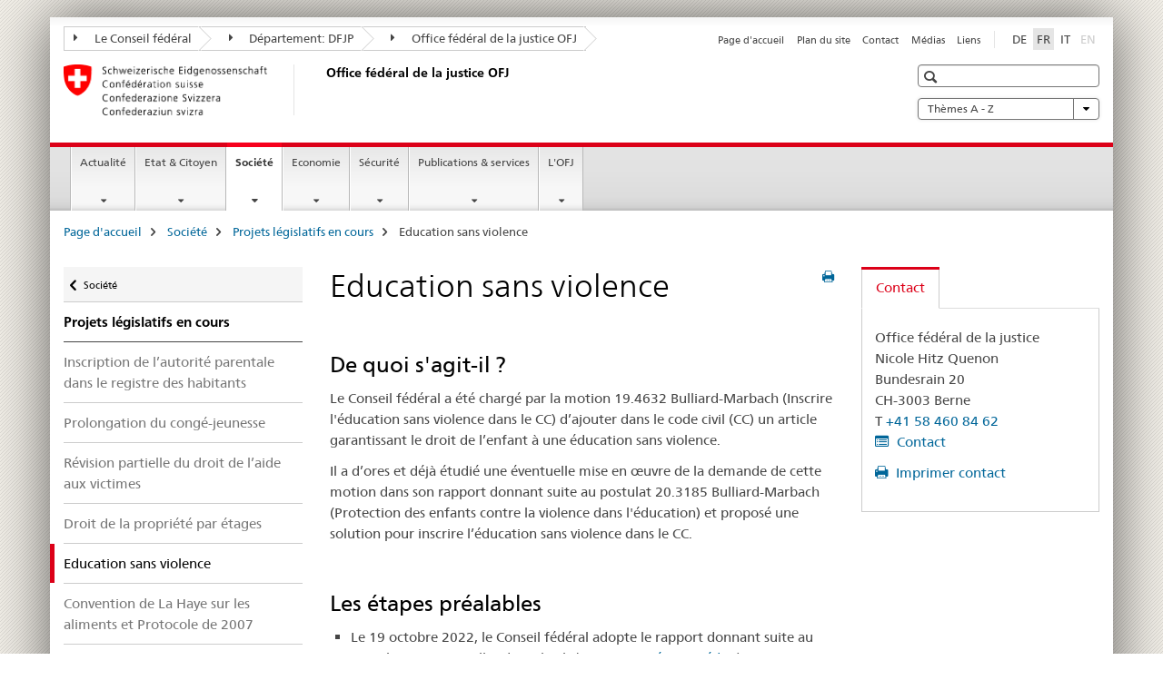

--- FILE ---
content_type: text/html;charset=utf-8
request_url: https://www.ejpd.admin.ch/bj/fr/home/gesellschaft/gesetzgebung/gewaltfreie-erziehung/_jcr_content/par/tabs/items/medienmitteilungen/tabpar/nsbnewslist.entries.html
body_size: 1153
content:
<div class="mod mod-nsbnewslist">
			<input class="add-param" type="hidden"  name="startDate" value="" aria-hidden="true">
            <input class="add-param" type="hidden"  name="endDate" value="" aria-hidden="true"
            <input class="add-param" type="hidden"  name="organization" value="403" aria-hidden="true">
			<input class="add-param" type="hidden"   name="topic" value="" aria-hidden="true">

			<input class="add-param" type="hidden" data-url-param="dyn_pageIndex" name="pageIndex" value="0" aria-hidden="true">

				<nav class="pagination-container clearfix">
					


<span>
   Résultats 1 - 5 de 29
</span>
<ul class="pull-right pagination">
	

	
		
			
				<li class="active"><a aria-selected="true" href="#">1<span class="sr-only">Element actuelle</span></a></li>
			
			
		
	
		
			
			
				<li><a href="#" data-loadpage="1">2</a></li>
			
		
	
		
			
			
				<li><a href="#" data-loadpage="2">3</a></li>
			
		
	
		
			
			
				<li><a href="#" data-loadpage="3">4</a></li>
			
		
	
		
			
			
				<li><a href="#" data-loadpage="4">5</a></li>
			
		
	
		
			
			
				<li><a href="#" data-loadpage="5">6</a></li>
			
		
	

	
		<li class="separator-left">
			<a href="#" data-loadpage="1">
				Suivante
			</a>
		</li>
		<li class="separator-left">
			<a href="#" title="Dernière page" data-loadpage="5"><span class="icon icon--step-forward"></span></a>
		</li>
	
</ul></nav>
			<div class="list-group-item">
					<p>
						09.10.2024</p>
					<h3>
						<a href="https://news.admin.ch/fr/nsb?id=102711" target="_blank" class="icon icon--after icon--external" title="">
								Améliorer l’assistance médico-légale pour les victimes de violence</a>
						</h3>
					</div>
			<div class="list-group-item">
					<p>
						13.09.2024</p>
					<h3>
						<a href="https://news.admin.ch/fr/nsb?id=102440" target="_blank" class="icon icon--after icon--external" title="">
								Mieux protéger les enfants contre la violence dans l’éducation</a>
						</h3>
					</div>
			<div class="list-group-item">
					<p>
						30.10.2023</p>
					<h3>
						<a href="https://news.admin.ch/fr/nsb?id=98387" target="_blank" class="icon icon--after icon--external" title="">
								Rencontre de travail de la conseillère fédérale Elisabeth Baume-Schneider et de la ministre liechtensteinoise de l’infrastructure et de la justice Graziella Marok-Wachter</a>
						</h3>
					</div>
			<div class="list-group-item">
					<p>
						23.08.2023</p>
					<h3>
						<a href="https://news.admin.ch/fr/nsb?id=97409" target="_blank" class="icon icon--after icon--external" title="">
								Inscrire dans la loi le principe de l’éducation sans violence</a>
						</h3>
					</div>
			<div class="list-group-item">
					<p>
						26.05.2023</p>
					<h3>
						<a href="https://news.admin.ch/fr/nsb?id=95453" target="_blank" class="icon icon--after icon--external" title="">
								Lutte contre la violence domestique : progrès dans la mise en œuvre de la feuille de route</a>
						</h3>
					</div>
			<nav class="pagination-container clearfix">
					


<span>
   Résultats 1 - 5 de 29
</span>
<ul class="pull-right pagination">
	

	
		
			
				<li class="active"><a aria-selected="true" href="#">1<span class="sr-only">Element actuelle</span></a></li>
			
			
		
	
		
			
			
				<li><a href="#" data-loadpage="1">2</a></li>
			
		
	
		
			
			
				<li><a href="#" data-loadpage="2">3</a></li>
			
		
	
		
			
			
				<li><a href="#" data-loadpage="3">4</a></li>
			
		
	
		
			
			
				<li><a href="#" data-loadpage="4">5</a></li>
			
		
	
		
			
			
				<li><a href="#" data-loadpage="5">6</a></li>
			
		
	

	
		<li class="separator-left">
			<a href="#" data-loadpage="1">
				Suivante
			</a>
		</li>
		<li class="separator-left">
			<a href="#" title="Dernière page" data-loadpage="5"><span class="icon icon--step-forward"></span></a>
		</li>
	
</ul></nav>
			</div>
	

--- FILE ---
content_type: text/html;charset=utf-8
request_url: https://www.ejpd.admin.ch/bj/fr/home/sicherheit/_jcr_content/par.html
body_size: 1370
content:

<div class="mod mod-sitemap">
<div class="row">
	
		
		
			
				<div class="col-sm-3">
					
					<h3>
						<a href="/bj/fr/home/sicherheit/rechtshilfe.html" title="Entraide judiciaire internationale" aria-label="Entraide judiciaire internationale">Entraide judiciaire internationale</a></h3>
						
								<ul class="list-unstyled" aria-controls="submenu">
								
								
							<li><a href="/bj/fr/home/sicherheit/rechtshilfe/strafsachen.html" title="Entraide judiciaire internationale en mati&egrave;re p&eacute;nale " aria-label="Entraide judiciaire internationale en mati&egrave;re p&eacute;nale ">Entraide judiciaire internationale en mati&egrave;re p&eacute;nale </a></li>
						<li><a href="/bj/fr/home/sicherheit/rechtshilfe/zivilsachen.html" title="Entraide judiciaire internationale en mati&egrave;re civile " aria-label="Entraide judiciaire internationale en mati&egrave;re civile ">Entraide judiciaire internationale en mati&egrave;re civile </a></li>
						<li><a href="/bj/fr/home/sicherheit/rechtshilfe/verwaltungssachen.html" title="Entraide judiciaire internationale en mati&egrave;re administrative" aria-label="Entraide judiciaire internationale en mati&egrave;re administrative">Entraide judiciaire internationale en mati&egrave;re administrative</a></li>
                                </ul>
							
				</div>
			
				<div class="col-sm-3">
					
					<h3>
						<a href="/bj/fr/home/sicherheit/smv.html" title="Ex&eacute;cution des peines et mesures" aria-label="Ex&eacute;cution des peines et mesures">Ex&eacute;cution des peines et mesures</a></h3>
						
								<ul class="list-unstyled" aria-controls="submenu">
								
								
							<li><a href="/bj/fr/home/sicherheit/smv/rechtsgrundlagen.html" title="Bases l&eacute;gales" aria-label="Bases l&eacute;gales">Bases l&eacute;gales</a></li>
						<li><a href="/bj/fr/home/sicherheit/smv/baubeitraege.html" title="Subventions de construction" aria-label="Subventions de construction">Subventions de construction</a></li>
						<li><a href="/bj/fr/home/sicherheit/smv/erziehungseinrichtungen.html" title="Subventionnement des &eacute;tablissements d&rsquo;&eacute;ducation" aria-label="Subventionnement des &eacute;tablissements d&rsquo;&eacute;ducation">Subventionnement des &eacute;tablissements d&rsquo;&eacute;ducation</a></li>
						<li><a href="/bj/fr/home/sicherheit/smv/modellversuche.html" title="Projets pilotes" aria-label="Projets pilotes">Projets pilotes</a></li>
						<li><a href="/bj/fr/home/sicherheit/smv/e-monitoring.html" title="Surveillance &eacute;lectronique" aria-label="Surveillance &eacute;lectronique">Surveillance &eacute;lectronique</a></li>
						<li><a href="/bj/fr/home/sicherheit/smv/folterpraevention.html" title="Pr&eacute;vention de la torture" aria-label="Pr&eacute;vention de la torture">Pr&eacute;vention de la torture</a></li>
						<li><a href="/bj/fr/home/sicherheit/smv/prison-info.html" title="prison-info " aria-label="prison-info ">prison-info </a></li>
						<li><a href="/bj/fr/home/sicherheit/smv/publikationen.html" title="Publications" aria-label="Publications">Publications</a></li>
						<li><a href="/bj/fr/home/sicherheit/smv/links.html" title="Liens" aria-label="Liens">Liens</a></li>
                                </ul>
							
				</div>
			
				<div class="col-sm-3">
					
					<h3>
						<a href="/bj/fr/home/sicherheit/schengen-dublin.html" title="Schengen/Dublin" aria-label="Schengen/Dublin">Schengen/Dublin</a></h3>
						
								<ul class="list-unstyled" aria-controls="submenu">
								
								
							<li><a href="/bj/fr/home/sicherheit/schengen-dublin/zusatzabkommen.html" title="Accords compl&eacute;mentaires" aria-label="Accords compl&eacute;mentaires">Accords compl&eacute;mentaires</a></li>
						<li><a href="/bj/fr/home/sicherheit/schengen-dublin/rechtsgrundlagen.html" title="Bases juridiques " aria-label="Bases juridiques ">Bases juridiques </a></li>
						<li><a href="/bj/fr/home/sicherheit/schengen-dublin/berichte.html" title="Rapports " aria-label="Rapports ">Rapports </a></li>
						<li><a href="/bj/fr/home/sicherheit/schengen-dublin/uebersichten.html" title="Aper&ccedil;us" aria-label="Aper&ccedil;us">Aper&ccedil;us</a></li>
						<li><a href="/bj/fr/home/sicherheit/schengen-dublin/schengen-evaluierung-ch.html" title="&Eacute;valuation Schengen de la Suisse" aria-label="&Eacute;valuation Schengen de la Suisse">&Eacute;valuation Schengen de la Suisse</a></li>
							</ul>
                                <h3>
						<a href="/bj/fr/home/sicherheit/greco.html" title="Corruption (GRECO)" aria-label="Corruption (GRECO)">Corruption (GRECO)</a></h3>
						
				</div>
			
				<div class="col-sm-3">
					
					<h3>
						<a href="/bj/fr/home/sicherheit/gesetzgebung.html" title="Projets l&eacute;gislatifs en cours" aria-label="Projets l&eacute;gislatifs en cours">Projets l&eacute;gislatifs en cours</a></h3>
						
								<ul class="list-unstyled" aria-controls="submenu">
								
								
							<li><a href="/bj/fr/home/sicherheit/gesetzgebung/e-evidence.html" title="Moyens de preuve &eacute;lectroniques pour la poursuite p&eacute;nale" aria-label="Moyens de preuve &eacute;lectroniques pour la poursuite p&eacute;nale">Moyens de preuve &eacute;lectroniques pour la poursuite p&eacute;nale</a></li>
						<li><a href="/bj/fr/home/sicherheit/gesetzgebung/uebereinkommen-ljubljana-den-haag.html" title="Poursuite p&eacute;nale internationale - Convention de Ljubljana-La Haye" aria-label="Poursuite p&eacute;nale internationale - Convention de Ljubljana-La Haye">Poursuite p&eacute;nale internationale - Convention de Ljubljana-La Haye</a></li>
						<li><a href="/bj/fr/home/sicherheit/gesetzgebung/verbot-nazisymbole.html" title="Interdiction des symboles nazis" aria-label="Interdiction des symboles nazis">Interdiction des symboles nazis</a></li>
						<li><a href="/bj/fr/home/sicherheit/gesetzgebung/verbesserungen-smv.html" title="Am&eacute;lioration de la s&eacute;curit&eacute; dans l&rsquo;ex&eacute;cution des peines et des mesures" aria-label="Am&eacute;lioration de la s&eacute;curit&eacute; dans l&rsquo;ex&eacute;cution des peines et des mesures">Am&eacute;lioration de la s&eacute;curit&eacute; dans l&rsquo;ex&eacute;cution des peines et des mesures</a></li>
						<li><a href="/bj/fr/home/sicherheit/gesetzgebung/archiv.html" title="Projets l&eacute;gislatifs termin&eacute;s" aria-label="Projets l&eacute;gislatifs termin&eacute;s">Projets l&eacute;gislatifs termin&eacute;s</a></li>
                                </ul>
							
				</div>
			
		
	
</div>
</div>



    
        
    


